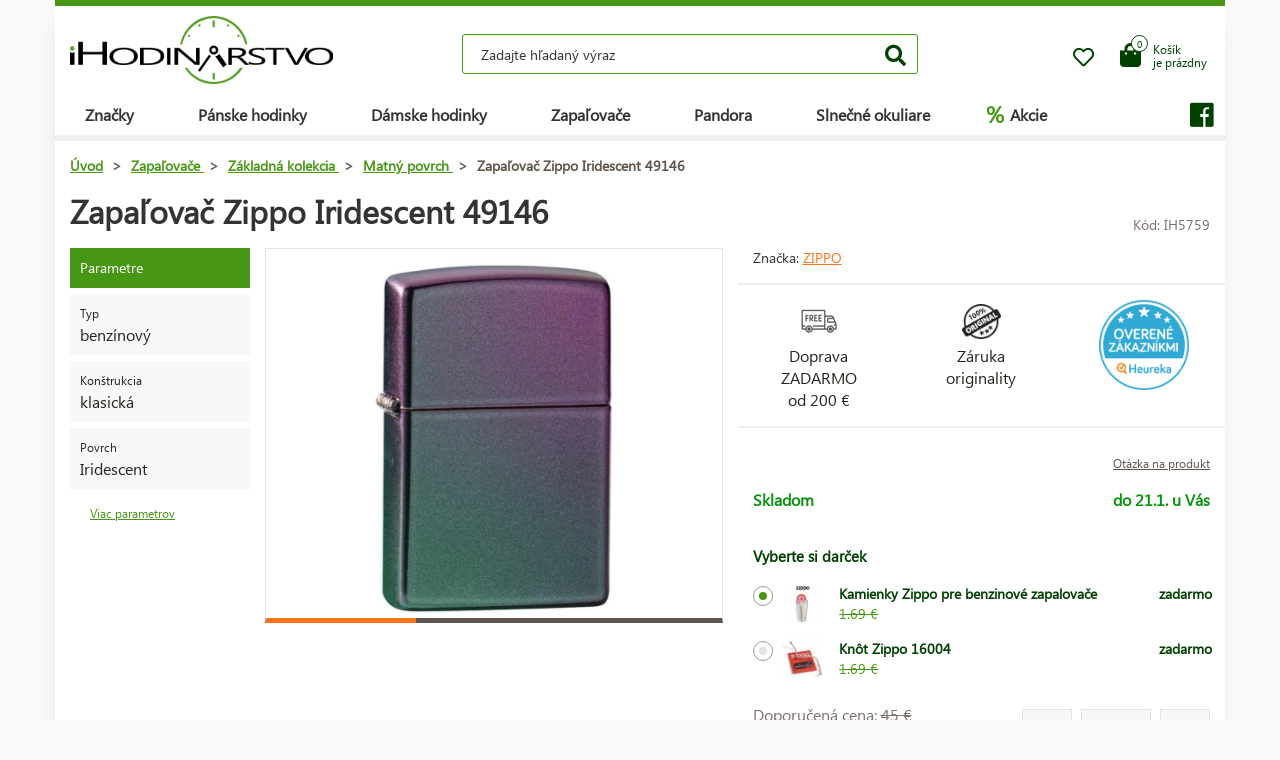

--- FILE ---
content_type: text/html; charset=UTF-8
request_url: https://www.ihodinarstvo.sk/zapalovace/zakladna-kolekcia/matny-povrch/zapalovac-zippo-iridescent-49146/
body_size: 11450
content:
<!DOCTYPE HTML>
<html lang="sk">
    <head> 
        <base href="https://www.ihodinarstvo.sk/">
        <meta content="text/html; charset=utf-8" http-equiv="Content-Type"> 
        <meta content="created by Dominik Douděra" name="author">  
        <meta content="index, follow" name="robots"> 
        <meta name="description" content="Hodinky Citizen Breitling - Chronograph - iHodinárstvo.sk e-shop">
		<meta name="viewport" content="width=device-width, height=device-height, initial-scale=1.0, maximum-scale=1.0, user-scalable=0">
        <link href="https://use.fontawesome.com/releases/v5.7.2/css/all.css" rel="stylesheet" type="text/css">
        <link href="/tools/bootstrap/css/bootstrap.min.css?up=1660628843" rel="stylesheet" type="text/css">
        <link href="/template/default/css/styles.css?up=1748948649" rel="stylesheet" type="text/css">
        <link href="/modules/SLIDERcarousel/css/slider.min.css?up=1660628843" rel="stylesheet" type="text/css">
        <script  src="/domdou/plugins/jQuery/jQuery-2.1.4.min.js?up=1660628842" type="text/javascript"></script>
        <script  src="/tools/bootstrap/js/bootstrap.min.js?up=1660628843" type="text/javascript"></script>
        <link href="/modules/lightbox/css/lightbox.min.css?up=1660628843" rel="stylesheet" type="text/css">
        <link href="/modules/Cart/css/product-detail.min.css?up=1660628842" rel="stylesheet" type="text/css">
        <script  src="https://www.google.com/recaptcha/api.js" type="text/javascript"></script>
        <link href="/modules/swiperSlider/css/swiper.min.css?up=1660628843" rel="stylesheet" type="text/css">
        <link href="/modules/Cart/css/cart-small.css?up=1660628842" rel="stylesheet" type="text/css">
        <script  type="text/plain" cookie-consent="tracking">(function(i,s,o,g,r,a,m){i['GoogleAnalyticsObject']=r;i[r]=i[r]||function(){
                    (i[r].q=i[r].q||[]).push(arguments)},i[r].l=1*new Date();a=s.createElement(o),
                    m=s.getElementsByTagName(o)[0];a.async=1;a.src=g;m.parentNode.insertBefore(a,m)
                    })(window,document,'script','//www.google-analytics.com/analytics.js','ga');

                    ga('create', 'UA-91199338-2', 'auto');
                    ga('send', 'pageview');</script>	<script type="text/javascript">
		
			(function(w,d,s,l,i){w[l]=w[l]||[];w[l].push({'gtm.start':
			new Date().getTime(),event:'gtm.js'});var f=d.getElementsByTagName(s)[0],
			j=d.createElement(s),dl=l!='dataLayer'?'&l='+l:'';j.async=true;j.src=
			'https://www.googletagmanager.com/gtm.js?id='+i+dl;f.parentNode.insertBefore(j,f);
		
			})(window,document,'script','dataLayer','AW-1062122664');
	</script>
	
		<script async src="https://www.googletagmanager.com/gtag/js?id=AW-1062122664"></script>
		<script>
		  window.dataLayer = window.dataLayer || [];
		  function gtag(){dataLayer.push(arguments);}
		  gtag('js', new Date());

		  gtag('config', 'AW-1062122664');
		</script>
	
	<script>
		gtag('event', 'page_view', {
		  'send_to': 'AW-1062122664',
							'ecomm_pagetype':'product',
							'ecomm_prodid':'IH5759',
								});
	</script>

        <meta property="og:title" content="Zapaľovač Zippo Iridescent 49146  | iHodinárstvo.sk">
        <meta property="og:description" content="Hodinky Citizen Breitling - Chronograph - iHodinárstvo.sk e-shop">
        <meta property="og:site_name" content="Zapaľovač Zippo Iridescent 49146  | iHodinárstvo.sk">
        <meta property="og:url" content="https://www.ihodinarstvo.sk/zapalovace/zakladna-kolekcia/matny-povrch/zapalovac-zippo-iridescent-49146/">
        <meta property="og:image" content="https://www.ihodinarstvo.skcore/templates/default/images/logo.png">
        <meta property="og:type" content="website">
        <meta name="twitter:card" content="summary">
        <meta name="twitter:site" content="https://www.ihodinarstvo.sk/zapalovace/zakladna-kolekcia/matny-povrch/zapalovac-zippo-iridescent-49146/">
        <meta name="twitter:title" content="Zapaľovač Zippo Iridescent 49146  | iHodinárstvo.sk">
        <meta name="twitter:description" content="Hodinky Citizen Breitling - Chronograph - iHodinárstvo.sk e-shop">
        <link rel="publisher" href="https://plus.google.com/example">
		<link rel="alternate" hreflang="cs" href="https://www.ihodinarstvo.sk/">
		<link rel="canonical" href="https://www.ihodinarstvo.sk/zapalovace/zakladna-kolekcia/matny-povrch/zapalovac-zippo-iridescent-49146/">
		<link href="/favicon.ico" rel="icon" type="image/jpeg">
		<meta http-equiv="X-UA-Compatible" content="IE=9" />
        <title>Zapaľovač Zippo Iridescent 49146  | iHodinárstvo.sk</title>
				
	</head>
    <body class="siteLang-SK">
		        <div id="page">
            <div class="content">
    
    <div class="container">
        <div class="header">
            <div class="top-wrap row">
                <div class="logo col-md-3 col-sm-4 col-xs-4">
                    <a href="/"><img src="/template/default/images/logo-ihodinarstvo.png" alt="logo" title="logo"></a>
                </div>
                <div class="search col-md-6 hidden-mobile">
                    <div class="wrap">
                        <form action="/fulltext/" method="GET">
                            <input type="text" name="string" class="form-control"
                                   placeholder="Zadajte hľadaný výraz" value="">
                            <button type="submit" class="btn btn-default"><i class="fa fa-search"></i></button>
                            <div class="fast-results-fulltext hidden">
                                <div class="empty">Najprv zadajte hľadaný výraz</div>
                            </div>
                        </form>
                    </div>
                </div>
                <div class="col-md-3 col-sm-8 col-xs-8 mobile-right cart-and-wishlist">
                                        <a href="/wish-list/">
                        <div class="wish-list">
                            <i class="far fa-heart"></i>
                            <div class="count">0</div>
                        </div>
                    </a>
                    <div class="reload-small-cart">
                        <div class="cart">
	<a href="/kosik/">
		<div class="small-cart ">
			<div class="row">
				<div class="icon col-md-3 col-xs-4">
					<i class="fas fa-shopping-bag"></i>
				</div>
				<div class="text col-md-9 col-xs-8 hidden-sm hidden-xs">
											<div>Košík</div>
						<div>je prázdny </div>
									</div>
			</div>
			<div class="count">
				<span>0</span>
			</div>
		</div>
		<div class="clearfix"></div>
	</a>
	<div class="white-space"></div>
	</div>

                    </div>
                    <div class="mobile-search">
                        <button type="button" class="btn closing"><i class="fa fa-times"></i></button>
                        <button type="button" class="btn open"><i class="fas fa-search"></i></button>
                    </div>
                    <div class="mobile-menu">
                        <div class="desc">menu</div>
                        <div class="burger">
                            <i class="fa fa-bars"></i>
                        </div>
                        <div class="closing">
                            <i class="fas fa-times"></i>
                        </div>
                    </div>
                </div>
            </div>
            <div class="row">
                <div class="menu-strip hidden-mobile">
                    <div class="menu">
                                                <ul class="items">
                            <li>
                                <a href="/produkty/">Značky</a>
                                <div class="megamenu imageMenu">
                                    <div class="row">
                                        <div class="col-md-12 not_desktop">
                                            <ul>
                                                <li class="all-products"><a
                                                            href="/produkty/">Všetky značky</a>
                                                </li>
                                            </ul>
                                        </div>
                                        <div class="col-md-12">
                                            <div class="row">
                                                <div class="col-md-12 without-headline">
                                                    <ul>
                                                                                                                    <li>
                                                                <a href="/hodinky/calvin-klein/">
                                                                                                                                        Calvin Klein
                                                                </a>
                                                            </li>
                                                                                                                    <li>
                                                                <a href="/hodinky/casio/">
                                                                                                                                        Casio
                                                                </a>
                                                            </li>
                                                                                                                    <li>
                                                                <a href="/hodinky/citizen/">
                                                                                                                                        Citizen
                                                                </a>
                                                            </li>
                                                                                                                    <li>
                                                                <a href="/hodinky/guess/">
                                                                                                                                        Guess
                                                                </a>
                                                            </li>
                                                                                                                    <li>
                                                                <a href="/hodinky/hamilton/">
                                                                                                                                        Hamilton
                                                                </a>
                                                            </li>
                                                                                                                    <li>
                                                                <a href="/hodinky/nixon/">
                                                                                                                                        Nixon
                                                                </a>
                                                            </li>
                                                                                                                    <li>
                                                                <a href="/hodinky/omega/">
                                                                                                                                        Omega
                                                                </a>
                                                            </li>
                                                                                                                    <li>
                                                                <a href="/hodinky/orient/">
                                                                                                                                        Orient
                                                                </a>
                                                            </li>
                                                                                                                    <li>
                                                                <a href="/hodinky/seiko/">
                                                                                                                                        Seiko
                                                                </a>
                                                            </li>
                                                                                                                    <li>
                                                                <a href="/hodinky/tissot/">
                                                                                                                                        Tissot
                                                                </a>
                                                            </li>
                                                                                                                    <li>
                                                                <a href="/hodinky/victorinox/">
                                                                                                                                        Victorinox
                                                                </a>
                                                            </li>
                                                                                                                    <li>
                                                                <a href="/hodinky/breitling/">
                                                                                                                                        Breitling
                                                                </a>
                                                            </li>
                                                                                                                    <li>
                                                                <a href="/hodinky/marcecko/">
                                                                                                                                        Marc Ecko
                                                                </a>
                                                            </li>
                                                                                                                    <li>
                                                                <a href="/hodinky/tagheuer/">
                                                                                                                                        TAG Heuer
                                                                </a>
                                                            </li>
                                                                                                                    <li>
                                                                <a href="/hodinky/emporioarmani/">
                                                                                                                                        Emporio Armani
                                                                </a>
                                                            </li>
                                                                                                                    <li>
                                                                <a href="/hodinky/lacoste/">
                                                                                                                                        Lacoste
                                                                </a>
                                                            </li>
                                                                                                                    <li>
                                                                <a href="/zapalovace/">
                                                                                                                                        Zippo
                                                                </a>
                                                            </li>
                                                                                                                    <li>
                                                                <a href="/hodinky/suunto/">
                                                                                                                                        SUUNTO
                                                                </a>
                                                            </li>
                                                                                                                    <li>
                                                                <a href="/hodinky/glycine/">
                                                                                                                                        Glycine
                                                                </a>
                                                            </li>
                                                                                                                    <li>
                                                                <a href="/hodinky/nautica/">
                                                                                                                                        Nautica
                                                                </a>
                                                            </li>
                                                                                                                    <li>
                                                                <a href="/hodinky/michaelkors/">
                                                                                                                                        Michael Kors 
                                                                </a>
                                                            </li>
                                                                                                                    <li>
                                                                <a href="/hodinky/traser/">
                                                                                                                                        Traser
                                                                </a>
                                                            </li>
                                                                                                                    <li>
                                                                <a href="/hodinky/pandora/">
                                                                                                                                        Pandora
                                                                </a>
                                                            </li>
                                                                                                                    <li>
                                                                <a href="/hodinky/tom-ford2/">
                                                                                                                                        Tom Ford
                                                                </a>
                                                            </li>
                                                                                                                    <li>
                                                                <a href="/hodinky/ray-ban2/">
                                                                                                                                        Ray Ban
                                                                </a>
                                                            </li>
                                                                                                                    <li>
                                                                <a href="/hodinky/festina/">
                                                                                                                                        Festina
                                                                </a>
                                                            </li>
                                                                                                                    <li>
                                                                <a href="/hodinky/tudor/">
                                                                                                                                        Tudor
                                                                </a>
                                                            </li>
                                                                                                                    <li>
                                                                <a href="/hodinky/zenith/">
                                                                                                                                        Zenith
                                                                </a>
                                                            </li>
                                                                                                                    <li>
                                                                <a href="/hodinky/longines/">
                                                                                                                                        Longines
                                                                </a>
                                                            </li>
                                                                                                                    <li>
                                                                <a href="/hodinky/bulova/">
                                                                                                                                        Bulova
                                                                </a>
                                                            </li>
                                                                                                                    <li>
                                                                <a href="/hodinky/mido/">
                                                                                                                                        Mido
                                                                </a>
                                                            </li>
                                                                                                                    <li>
                                                                <a href="/hodinky/rado/">
                                                                                                                                        Rado
                                                                </a>
                                                            </li>
                                                                                                            </ul>
                                                </div>
                                            </div>
                                        </div>
                                    </div>
                                </div>
                            </li>
                            <li>
                                <a href="/hodinky/panske/">Pánske hodinky</a>
                                <div class="megamenu mens">
                                    <div class="row">
                                        <div class="col-md-12 not_desktop">
                                            <ul>
                                                <li class="all-products"><a
                                                            href="/hodinky/panske/">Všechny pánské hodinky</a>
                                                </li>
                                            </ul>
                                        </div>
                                                                                    <div class="col-md-5">
                                                <div class="row">
                                                                                                            <div class="col-md-6 ">
                                                            <h2
                                                                class="hidden-mobile">Pánske hodinky</h2>                                                            <ul>
                                                                                                                                    <li>
                                                                        <a href="/hodinky/panske/vojenske/">
                                                                                                                                                        Vojenské
                                                                        </a>
                                                                    </li>
                                                                                                                                    <li>
                                                                        <a href="/hodinky/panske/pilotne/">
                                                                                                                                                        Pilotné
                                                                        </a>
                                                                    </li>
                                                                                                                                    <li>
                                                                        <a href="/hodinky/panske/potapacske/">
                                                                                                                                                        Potápačské
                                                                        </a>
                                                                    </li>
                                                                                                                                    <li>
                                                                        <a href="/hodinky/panske/modne/">
                                                                                                                                                        Módne
                                                                        </a>
                                                                    </li>
                                                                                                                                    <li>
                                                                        <a href="/hodinky/panske/elegantne/">
                                                                                                                                                        Elegantné
                                                                        </a>
                                                                    </li>
                                                                                                                            </ul>
                                                        </div>
                                                                                                            <div class="col-md-6 without-headline">
                                                                                                                        <ul>
                                                                                                                                    <li>
                                                                        <a href="/hodinky/panske/outdoorove/">
                                                                                                                                                        Outdoorové
                                                                        </a>
                                                                    </li>
                                                                                                                                    <li>
                                                                        <a href="/hodinky/panske/multifunkcne/">
                                                                                                                                                        Multifunkčné
                                                                        </a>
                                                                    </li>
                                                                                                                                    <li>
                                                                        <a href="/hodinky/panske/specialne-a-limitovanej-edicie/">
                                                                                                                                                        Špeciálne a limitovanej edície
                                                                        </a>
                                                                    </li>
                                                                                                                            </ul>
                                                        </div>
                                                                                                    </div>
                                            </div>
                                                                                    <div class="col-md-5">
                                                <div class="row">
                                                                                                            <div class="col-md-6 ">
                                                            <h2
                                                                >Krajina pôvodu</h2>                                                            <ul>
                                                                                                                                    <li>
                                                                        <a href="/hodinky/panske/svycarsko/">
                                                                            <img
                                                                                src="/template/default/images/menu-swiss.png"
                                                                                alt="švajčiarske hodinky"
                                                                                title="švajčiarske hodinky">                                                                            švajčiarske hodinky
                                                                        </a>
                                                                    </li>
                                                                                                                                    <li>
                                                                        <a href="/hodinky/panske/japonsko/">
                                                                            <img
                                                                                src="/template/default/images/menu-japan.png"
                                                                                alt="japonské hodinky"
                                                                                title="japonské hodinky">                                                                            japonské hodinky
                                                                        </a>
                                                                    </li>
                                                                                                                                    <li>
                                                                        <a href="/hodinky/panske/finsko/">
                                                                            <img
                                                                                src="/template/default/images/menu-finland.png"
                                                                                alt="fínske hodinky"
                                                                                title="fínske hodinky">                                                                            fínske hodinky
                                                                        </a>
                                                                    </li>
                                                                                                                                    <li>
                                                                        <a href="/hodinky/panske/usa/">
                                                                            <img
                                                                                src="/template/default/images/menu-usa.png"
                                                                                alt="americké hodinky"
                                                                                title="americké hodinky">                                                                            americké hodinky
                                                                        </a>
                                                                    </li>
                                                                                                                            </ul>
                                                        </div>
                                                                                                            <div class="col-md-6 ">
                                                            <h2
                                                                >Funkcie</h2>                                                            <ul>
                                                                                                                                    <li>
                                                                        <a href="/hodinky/panske/radiovo-riadene-europa/">
                                                                                                                                                        Rádiovo riadené
                                                                        </a>
                                                                    </li>
                                                                                                                                    <li>
                                                                        <a href="/hodinky/panske/chronograf/">
                                                                                                                                                        Stopky
                                                                        </a>
                                                                    </li>
                                                                                                                                    <li>
                                                                        <a href="/hodinky/panske/vecny-kalendar/">
                                                                                                                                                        Večný kalendár
                                                                        </a>
                                                                    </li>
                                                                                                                                    <li>
                                                                        <a href="/hodinky/panske/budik/">
                                                                                                                                                        Budík
                                                                        </a>
                                                                    </li>
                                                                                                                                    <li>
                                                                        <a href="/hodinky/panske/vyskomer/">
                                                                                                                                                        Výškomer
                                                                        </a>
                                                                    </li>
                                                                                                                            </ul>
                                                        </div>
                                                                                                    </div>
                                            </div>
                                                                            </div>
                                </div>
                            </li>
                            <li>
                                <a href="/hodinky/damske/">Dámske hodinky</a>
                                <div class="megamenu womens">
                                    <div class="row">
                                        <div class="col-md-12 not_desktop">
                                            <ul>
                                                <li class="all-products"><a
                                                            href="/hodinky/damske/">Všechny dámské hodinky</a>
                                                </li>
                                            </ul>
                                        </div>
                                                                                    <div class="col-md-5">
                                                <div class="row">
                                                                                                            <div class="col-md-6 ">
                                                            <h2
                                                                class="hidden-mobile">Dámske hodinky</h2>                                                            <ul>
                                                                                                                                    <li>
                                                                        <a href="/hodinky/damske/vojenske/">
                                                                                                                                                        Vojenské
                                                                        </a>
                                                                    </li>
                                                                                                                                    <li>
                                                                        <a href="/hodinky/damske/pilotne	/">
                                                                                                                                                        Pilotné
                                                                        </a>
                                                                    </li>
                                                                                                                                    <li>
                                                                        <a href="/hodinky/damske/potapacske/">
                                                                                                                                                        Potápačské
                                                                        </a>
                                                                    </li>
                                                                                                                                    <li>
                                                                        <a href="/hodinky/damske/modne/">
                                                                                                                                                        Módne
                                                                        </a>
                                                                    </li>
                                                                                                                                    <li>
                                                                        <a href="/hodinky/damske/elegantne/">
                                                                                                                                                        Elegantné
                                                                        </a>
                                                                    </li>
                                                                                                                            </ul>
                                                        </div>
                                                                                                            <div class="col-md-6 without-headline">
                                                                                                                        <ul>
                                                                                                                                    <li>
                                                                        <a href="/hodinky/damske/outdoorove/">
                                                                                                                                                        Outdoorové
                                                                        </a>
                                                                    </li>
                                                                                                                                    <li>
                                                                        <a href="/hodinky/damske/multifunkcne/">
                                                                                                                                                        Multifunkčné
                                                                        </a>
                                                                    </li>
                                                                                                                                    <li>
                                                                        <a href="/hodinky/damske/specialne-a-limitovanej-edicie/">
                                                                                                                                                        Špeciálne a limitovanej edície
                                                                        </a>
                                                                    </li>
                                                                                                                            </ul>
                                                        </div>
                                                                                                    </div>
                                            </div>
                                                                                    <div class="col-md-5">
                                                <div class="row">
                                                                                                            <div class="col-md-6 ">
                                                            <h2
                                                                >Krajina pôvodu</h2>                                                            <ul>
                                                                                                                                    <li>
                                                                        <a href="/hodinky/damske/svycarsko/">
                                                                            <img
                                                                                src="/template/default/images/menu-swiss.png"
                                                                                alt="švajčiarske hodinky"
                                                                                title="švajčiarske hodinky">                                                                            švajčiarske hodinky
                                                                        </a>
                                                                    </li>
                                                                                                                                    <li>
                                                                        <a href="/hodinky/damske/japonsko/">
                                                                            <img
                                                                                src="/template/default/images/menu-japan.png"
                                                                                alt="japonské hodinky"
                                                                                title="japonské hodinky">                                                                            japonské hodinky
                                                                        </a>
                                                                    </li>
                                                                                                                                    <li>
                                                                        <a href="/hodinky/damske/usa/">
                                                                            <img
                                                                                src="/template/default/images/menu-usa.png"
                                                                                alt="americké hodinky"
                                                                                title="americké hodinky">                                                                            americké hodinky
                                                                        </a>
                                                                    </li>
                                                                                                                            </ul>
                                                        </div>
                                                                                                            <div class="col-md-6 ">
                                                            <h2
                                                                >Funkcie</h2>                                                            <ul>
                                                                                                                                    <li>
                                                                        <a href="/hodinky/damske/chronograf/">
                                                                                                                                                        Chronograf 
                                                                        </a>
                                                                    </li>
                                                                                                                                    <li>
                                                                        <a href="/hodinky/damske/datum/">
                                                                                                                                                        Dátum
                                                                        </a>
                                                                    </li>
                                                                                                                                    <li>
                                                                        <a href="/hodinky/damske/mesacna-faza/">
                                                                                                                                                        Mesačná fáza
                                                                        </a>
                                                                    </li>
                                                                                                                                    <li>
                                                                        <a href="/hodinky/damske/tachymeter-2/">
                                                                                                                                                        Tachymeter
                                                                        </a>
                                                                    </li>
                                                                                                                                    <li>
                                                                        <a href="/hodinky/damske/24h-cyklu/">
                                                                                                                                                        24h cyklu
                                                                        </a>
                                                                    </li>
                                                                                                                                    <li>
                                                                        <a href="/hodinky/damske/den-v-tyzdni/">
                                                                                                                                                        Deň v týždni
                                                                        </a>
                                                                    </li>
                                                                                                                            </ul>
                                                        </div>
                                                                                                    </div>
                                            </div>
                                                                            </div>
                                </div>
                            </li>
                            <li>
                                <a href="/zapalovace/">Zapaľovače</a>
                            </li>
                            <li>
                                <a href="/pandora/">Pandora</a>
                                <div class="megamenu womens">
                                    <div class="row">
                                        <div class="col-md-12 not_desktop">
                                            <ul>
                                                <li class="all-products"><a
                                                            href="/pandora/">Všechny šperky Pandora</a>
                                                </li>
                                            </ul>
                                        </div>
                                                                                    <div class="col-md-5">
                                                <div class="row">
                                                                                                            <div class="col-md-6 ">
                                                            <h2
                                                                class="hidden-mobile">Šperky Pandora</h2>                                                            <ul>
                                                                                                                                    <li>
                                                                        <a href="/pandora/naramok/">
                                                                                                                                                        Náramok
                                                                        </a>
                                                                    </li>
                                                                                                                                    <li>
                                                                        <a href="/pandora/bezpecnostna-retiazka/">
                                                                                                                                                        Bezpečnostná retiazka
                                                                        </a>
                                                                    </li>
                                                                                                                                    <li>
                                                                        <a href="/pandora/privesok/">
                                                                                                                                                        Prívesok
                                                                        </a>
                                                                    </li>
                                                                                                                                    <li>
                                                                        <a href="/pandora/koralik/">
                                                                                                                                                        Korálek
                                                                        </a>
                                                                    </li>
                                                                                                                            </ul>
                                                        </div>
                                                                                                    </div>
                                            </div>
                                                                            </div>
                                </div>
                            </li>
                            <li>
                                <a href="/slnecne-okuliare/">Slnečné okuliare</a>
                            </li>
                            <li class="with-icon">
                                <a href="/akcie/"><span class="icon">%</span> Akcie</a>
                            </li>
                                                    </ul>
                        <ul class="items right">
                            
                                                            <li class="social">
                                    <a href=""><i class="fab fa-facebook"></i></a>
                                </li>
                                                    </ul>
                    </div>
                </div>
            </div>
        </div>
        <div class="pagebody">    <div class="row">
        <div class="col-md-12 pagebody detail">
            <div class="row">
                <div class="col-md-12">
                    <div class="breadcrumb">
                        <ul itemscope itemtype="https://schema.org/BreadcrumbList">
                            <li itemprop="itemListElement" itemscope itemtype="https://schema.org/ListItem">
                                <a href="/" itemprop="item"><span itemprop="name">Úvod</span></a> >                                <meta itemprop="position" content="1">
                            </li>
                                                                                        <li itemprop="itemListElement" itemscope itemtype="https://schema.org/ListItem">
                                    <a href="/zapalovace/" itemprop="item">
                                        <span itemprop="name">Zapaľovače</span>
                                    </a> >
                                    <meta itemprop="position" content="2">
                                </li>
                                                                                            <li itemprop="itemListElement" itemscope itemtype="https://schema.org/ListItem">
                                    <a href="/zapalovace/zakladna-kolekcia/" itemprop="item">
                                        <span itemprop="name">Základná kolekcia</span>
                                    </a> >
                                    <meta itemprop="position" content="3">
                                </li>
                                                                                            <li itemprop="itemListElement" itemscope itemtype="https://schema.org/ListItem">
                                    <a href="/zapalovace/zakladna-kolekcia/matny-povrch/" itemprop="item">
                                        <span itemprop="name">Matný povrch</span>
                                    </a> >
                                    <meta itemprop="position" content="4">
                                </li>
                                                                                        <li itemprop="itemListElement" itemscope itemtype="https://schema.org/ListItem">
                                <span itemprop="name">Zapaľovač Zippo Iridescent 49146</span>
                                <meta itemprop="position" content="5">
                            </li>
                        </ul>
                    </div>
                </div>
            </div>
            
            
            <h1>Zapaľovač Zippo Iridescent 49146</h1>
            <div class="productCode">
                <div class="item">
                    Kód: IH5759
                </div>
            </div>
            <div class="clearfix"></div>
            <div class="row">
                                    <div class="col-md-2 tags-wrap">
                        <div class="tags">
                                                                                                                                                                                                <div>
                                        <div class="tag params">Parametre</div>
                                    </div>
                                    <div>
                                                                                    <div class="tag parameter">
                                                <div class="row">
                                                                                                        <div class="col-md-12 withoutImage desc">
                                                        <div class="name">
                                                                                                                            Typ
                                                                                                                    </div>
                                                        <div class="value">
                                                                                                                            benzínový
                                                                                                                    </div>
                                                    </div>
                                                </div>
                                            </div>
                                                                                    <div class="tag parameter">
                                                <div class="row">
                                                                                                        <div class="col-md-12 withoutImage desc">
                                                        <div class="name">
                                                                                                                            Konštrukcia
                                                                                                                    </div>
                                                        <div class="value">
                                                                                                                            klasická
                                                                                                                    </div>
                                                    </div>
                                                </div>
                                            </div>
                                                                                    <div class="tag parameter">
                                                <div class="row">
                                                                                                        <div class="col-md-12 withoutImage desc">
                                                        <div class="name">
                                                                                                                            Povrch
                                                                                                                    </div>
                                                        <div class="value">
                                                                                                                            Iridescent
                                                                                                                    </div>
                                                    </div>
                                                </div>
                                            </div>
                                                                            </div>
                                    <a href="" class="goToAndOpen moreParams" data-element="#params" data-element-to-open="#params">Viac parametrov</a>
                                                            </div>
                        </div>
                                        <div class="
                                                      col-md-5
                         ">
                        <div class="product-image">
                            <div class="image">
                                <a href="/soubory/d8ca98827dee90a1193488d6944ca9a42b4c7186.jpg" data-lightbox="image-5759">
                                    <div class="wrap" data-zoom="/soubory/d8ca98827dee90a1193488d6944ca9a42b4c7186.jpg">
                                        <img src="/soubory/550x350/bywidth/d8ca98827dee90a1193488d6944ca9a42b4c7186.jpg" alt="Zapaľovač Zippo Iridescent 49146" title="Zapaľovač Zippo Iridescent 49146">
                                    </div>
                                </a>
                                <div class="border"></div>
                            </div>
                            <div class="gallery">
                                <div class="swiper-container productDetailGallery">
    <div class="swiper-wrapper">
		    </div>
	<div class="swiper-pagination"></div>
	<span class="sliderArrow left small">
		<span class="slider_left"></span>
	</span>
	<span class="sliderArrow right small">
		<span class="slider_right"></span>
	</span>
</div>
                            </div>
                        </div>
                    </div>
                    <div class="col-md-5 product-info without-gallery">
                                                                            <div class="row brand-and-series">
                                <div class="col-xs-12 col-sm-6 col-md-8 brand">
                                    <div class="name">
                                        Značka: <a href="/zapalovace/">Zippo</a>
                                    </div>
                                </div>
                                                            </div>
                                                <div class="row motivation-banners">
                                                            <div class="col-xs-4 col-md-4 item">
                                    <div class="image">
                                        <img src="/modules/Cart/images/doprava-zdarma.png" alt="Doprava ZADARMO" title="Doprava ZADARMO">
                                    </div>
                                    <div class="name">Doprava ZADARMO<br> od 200 € </div>
                                </div>
                                <div class="col-xs-4 col-md-4 item">
                                    <div class="image">
                                        <img src="/modules/Cart/images/vraceni.png" alt="Záruka originality" title="Záruka originality">
                                    </div>
                                    <div class="name">Záruka<br> originality</div>
                                </div>
                                <div class="col-xs-4 col-md-4 item">
                                                                            <div class="heureka-badge">
                                            <a href="https://obchody.heureka.sk/ihodinarstvo-sk/recenze/" target="_blank"><img src="/template/default/images/heureka-product-detail-sk.png" title="Heureka" alt="Heureka">
                                                </div>
                                                                                </div>
                                                            </div>
                            <div class="row additional-links">
                                <div class="col-md-12">
                                                                        <a href="" data-toggle="modal" data-target="#product-question">Otázka na produkt</a>
                                </div>
                            </div>
                            <div class="row additional-informations">
                                                                                                            <div class="col-xs-6 col-md-6 item">
                                            
                                            <span class="green">Skladom</span>
                                            
                                        </div>
                                        <div class="col-xs-6 col-md-6 item right">
                                            <span class="green">
                                                                                                    do 21.1. u Vás
                                                                                            </span>
                                        </div>
                                                                                                </div>
                            
                            <form action="" method="POST" class="price-cart">
                                                                    <div class="row gifts">
                                        <div class="col-md-12">
                                            <h3>Vyberte si darček</h3>
                                                                                            <label class="control control-radio">
                                                    <input type="radio" name="giftID"  checked="checked" class="giftID" value="543">
                                                    <span class="control_span">
                                                        <div class="image"><img src="/soubory/50x40/bywidth/7ccf4e7ba0e5fa788f542fb0dcfc1adae36d6b29.jpg" alt="Kamienky Zippo pre benzinové zapalovače" title="Kamienky Zippo pre benzinové zapalovače"></div>
                                                        <div class="name">
                                                            Kamienky Zippo pre benzinové zapalovače
                                                            <div class="anotation">
                                                                <div class="before">1.69 €</div>
                                                            </div>
                                                        </div>
                                                        <div class="price">
                                                            zadarmo
                                                        </div>
                                                    </span>
                                                    <div class="control_indicator"></div>
                                                </label>
                                                                                            <label class="control control-radio">
                                                    <input type="radio" name="giftID"  class="giftID" value="542">
                                                    <span class="control_span">
                                                        <div class="image"><img src="/soubory/50x40/bywidth/913a1a1916bfa48a580c84171b7ca3a36d9fcc4f.jpg" alt="Knôt Zippo 16004" title="Knôt Zippo 16004"></div>
                                                        <div class="name">
                                                            Knôt Zippo 16004
                                                            <div class="anotation">
                                                                <div class="before">1.69 €</div>
                                                            </div>
                                                        </div>
                                                        <div class="price">
                                                            zadarmo
                                                        </div>
                                                    </span>
                                                    <div class="control_indicator"></div>
                                                </label>
                                                                                    </div>
                                    </div>
                                                                <div class="row">
                                    <div class="col-xs-6 col-md-6 col-xs-12 prices">
                                                                                    <div class="price-before">
                                                Doporučená cena:
                                                <span class="price-style">45 €</span>
                                            </div>
                                                                                <div class="price">37 €</div>
                                    </div>
                                    <div class="col-xs-6 col-md-6 col-xs-12 quantity-wrap">
                                                                                    <div class="quantity">
                                                <div class="minus"></div>
                                                <div class="totalinput">
                                                    <input type="text" name="quantity" value="1" class="productQuantity">
                                                    <div class="unit">Ks</div>
                                                </div>
                                                <div class="plus"></div>
                                            </div>
                                                                            </div>
                                </div>
                                <div class="row buttons">
                                    <div class="col-xs-8 col-md-10">
                                                                                                                                    <div class="button">
                                                    <input type="hidden" name="productID" value="5759" class="productID">
                                                    <button type="button" class="btn btn-global addToCart">Vložiť do košíka</button>
                                                </div>
                                                                                                                        </div>
                                    <div class="col-xs-4 col-md-2 wish-list-wrap">
                                        <div class="wish-list wislistAddButoon" data-product-id="5759">
                                            <i class="far fa-heart"></i>
                                        </div>
                                    </div>
                                </div>
                            </form>
                        </div>
                        <div class="col-md-12 bottom">
                            <div class="tabs">
                                <ul class="nav nav-tabs">
                                                                        <li class="active"><a data-toggle="tab" href="#params">Parametre</a></li>
                                                                                <li><a data-toggle="tab" href="#package">Balenie</a></li>
                                                                                                                </ul>
                                <div class="tab-content">
                                                                        <div id="params" class="tab-pane fade  in active">
                                        <h2 id="parameters">Parametre produktu:</h2>
                                        <div class="row">
                                                                                                                                                                                                                                        <div class="col-xs-12 col-md-6">
                                                                                                        <div class="parameters">
                                                        <h2>Obecné</h2>
                                                                                                                                                                                    <div class="parameter">
                                                                    <div class="row">
                                                                                                                                                                                                                                                                                                                        <div class="col-xs-7 col-md-7 name">Krajina pôvodu:</div>
                                                                                    <div class="col-xs-5 col-md-5 val">
                                                                                        USA
                                                                                    </div>
                                                                                                                                                                                                                                                                                                        </div>
                                                                </div>
                                                                                                                                                                                                                                                <div class="parameter">
                                                                    <div class="row">
                                                                                                                                                                                                                                                                                                                        <div class="col-xs-7 col-md-7 name">Značka:</div>
                                                                                    <div class="col-xs-5 col-md-5 val">
                                                                                        Zippo
                                                                                    </div>
                                                                                                                                                                                                                                                                                                        </div>
                                                                </div>
                                                                                                                                                                                                                                                <div class="parameter">
                                                                    <div class="row">
                                                                                                                                                                                                                                                                                                                        <div class="col-xs-7 col-md-7 name">Záruka:</div>
                                                                                    <div class="col-xs-5 col-md-5 val">
                                                                                        Doživotná záruka
                                                                                    </div>
                                                                                                                                                                                                                                                                                                        </div>
                                                                </div>
                                                                                                                                                                        </div>
                                                                                                                                                                                                                                                            <div class="parameters">
                                                        <h2>Vlastnosti</h2>
                                                                                                                                                                                    <div class="parameter">
                                                                    <div class="row">
                                                                                                                                                                                                                                                                                                                        <div class="col-xs-7 col-md-7 name">Značka:</div>
                                                                                    <div class="col-xs-5 col-md-5 val">
                                                                                        Zippo
                                                                                    </div>
                                                                                                                                                                                                                                                                                                        </div>
                                                                </div>
                                                                                                                                                                                                                                                <div class="parameter">
                                                                    <div class="row">
                                                                                                                                                    <div class="col-xs-7 col-md-7 name">Kód:</div>
                                                                            <div class="col-xs-5 col-md-5 val">49146 </div>
                                                                                                                                            </div>
                                                                </div>
                                                                                                                                                                                                                                                <div class="parameter">
                                                                    <div class="row">
                                                                                                                                                                                                                                                                                                                        <div class="col-xs-7 col-md-7 name">Typ:</div>
                                                                                    <div class="col-xs-5 col-md-5 val">
                                                                                        benzínový
                                                                                    </div>
                                                                                                                                                                                                                                                                                                        </div>
                                                                </div>
                                                                                                                                                                                                                                                <div class="parameter">
                                                                    <div class="row">
                                                                                                                                                                                                                                                                                                                        <div class="col-xs-7 col-md-7 name">Konštrukcia:</div>
                                                                                    <div class="col-xs-5 col-md-5 val">
                                                                                        klasická
                                                                                    </div>
                                                                                                                                                                                                                                                                                                        </div>
                                                                </div>
                                                                                                                                                                                                                                                <div class="parameter">
                                                                    <div class="row">
                                                                                                                                                                                                                                                                                                                        <div class="col-xs-7 col-md-7 name">Povrch:</div>
                                                                                    <div class="col-xs-5 col-md-5 val">
                                                                                        Iridescent
                                                                                    </div>
                                                                                                                                                                                                                                                                                                        </div>
                                                                </div>
                                                                                                                                                                        </div>
                                                                                                        </div>
                                                    <div class="col-xs-12 col-md-6">
                                                                                                                                                                                                                                                            <div class="parameters">
                                                        <h2>Informácie</h2>
                                                                                                                                                                                                                                                        <div class="parameter">
                                                                        <div class="row">
                                                                            <div class="parameter">
                                                                                <div class="col-xs-12 col-md-12 val">
                                                                                    Zapaľovač je dodávaný v darčekovej krabičke Zippo.
                                                                                </div>
                                                                            </div>
                                                                        </div>
                                                                    </div>
                                                                                                                                    <div class="parameter">
                                                                        <div class="row">
                                                                            <div class="parameter">
                                                                                <div class="col-xs-12 col-md-12 val">
                                                                                    Ku každému zapaľovaču dostanete kamienky alebo knôt Zippo zadarmo!
                                                                                </div>
                                                                            </div>
                                                                        </div>
                                                                    </div>
                                                                                                                                    <div class="parameter">
                                                                        <div class="row">
                                                                            <div class="parameter">
                                                                                <div class="col-xs-12 col-md-12 val">
                                                                                    <b>Upozornenie:</b> Zapaľovač nie je naplnený palivom
                                                                                </div>
                                                                            </div>
                                                                        </div>
                                                                    </div>
                                                                                                                                    <div class="parameter">
                                                                        <div class="row">
                                                                            <div class="parameter">
                                                                                <div class="col-xs-12 col-md-12 val">
                                                                                    V ponuke aj kožené <a href='/zapalovace/zippo/puzdra/' target='_blank'>púzdra</a> a <a href='/zapalovace/zippo/prislusenstvo/' target='_blank'>príslušenstvo</a> Zippo 
                                                                                </div>
                                                                            </div>
                                                                        </div>
                                                                    </div>
                                                                                                                                    <div class="parameter">
                                                                        <div class="row">
                                                                            <div class="parameter">
                                                                                <div class="col-xs-12 col-md-12 val">
                                                                                    Plňte iba originálnym <a href='/zapalovace/zippo/prislusenstvo/6890-benzin-do-zapalovacov-zippo-125ml.php' target='_blank'>Zippo benzínom</a>
                                                                                </div>
                                                                            </div>
                                                                        </div>
                                                                    </div>
                                                                                                                                                                                                                                        </div>
                                                                                                                                                        
                                                                                                </div>
                                                                                    </div>
                                    </div>
                                                                            <div id="package" class="tab-pane fade">
                                            <p><strong>Obsah balenia:</strong></p>

<ul>
	<li>origin&aacute;lny zapaľovač Zippo</li>
	<li>origin&aacute;lna krabička (typ sa l&iacute;&scaron;i v z&aacute;vislosti na kolekcii zapaľovača)</li>
</ul>

<p><img alt="" src="/files/kcfinder/images/zippo1.jpg" style="height:322px; width:400px" /></p>

                                        </div>
                                                                                                        </div>
                            </div>
                        </div>
                    </div>
                                        <div class="row productsSlider products">
                        <div class="col-md-12">
                            <h2>Mohlo by Vás zaujímať</h2>
                        </div>
                        <div>
                            <div class="swiper-container topProductsSlider">
    <div class="swiper-wrapper">
					<div class="swiper-slide">
				<div class="product ">
		<a href="/zapalovace/zakladna-kolekcia/matny-povrch/zapalovac-zippo-black-crackle-26075/">
		<div class="wishlist wislistAddButoon" data-product-id="1222"><i class="far fa-heart"></i></div>
		<div class="wrap">
			<div class="image col-md-12">
				<div class="tags">
																								</div>
				<img src="/soubory/222x181/bywidth/6c83503f7041f2a23f7f5ab1bffc59be8cb8cd37.jpg" alt="Zapaľovač Zippo Black Crackle 26075" title="Zapaľovač Zippo Black Crackle 26075">
			</div>
			<div class="col-md-12 description">
				<p>Zippo</p>
			</div>
			<div class="col-md-12 name">
									<h3>Zapaľovač Zippo Black Crackle 26075</h3>
							</div>
			<div class="col-md-12 price">
								<div class="now">
					30 €
				</div>
			</div>
			<div class="clearfix"></div>
		</div>
	</a>
</div>

			</div>
					<div class="swiper-slide">
				<div class="product ">
		<a href="/zapalovace/zakladna-kolekcia/matny-povrch/zapalovac-zippo-full-moon-design-black-light-49810/">
		<div class="wishlist wislistAddButoon" data-product-id="6846"><i class="far fa-heart"></i></div>
		<div class="wrap">
			<div class="image col-md-12">
				<div class="tags">
																								</div>
				<img src="/soubory/222x181/bywidth/25605bc2407b096351e72c767a5dd2da1391bc1a.jpg" alt="Zapaľovač Zippo Full Moon Design Black Light 49810" title="Zapaľovač Zippo Full Moon Design Black Light 49810">
			</div>
			<div class="col-md-12 description">
				<p>Zippo</p>
			</div>
			<div class="col-md-12 name">
									<h3>Zapaľovač Zippo Full Moon Design Black Light 49810</h3>
							</div>
			<div class="col-md-12 price">
								<div class="now">
					49 €
				</div>
			</div>
			<div class="clearfix"></div>
		</div>
	</a>
</div>

			</div>
					<div class="swiper-slide">
				<div class="product ">
		<a href="/zapalovace/zakladna-kolekcia/kapely-a-celebrity/zapalovac-zippo-wu-tang-clan-29711/">
		<div class="wishlist wislistAddButoon" data-product-id="4978"><i class="far fa-heart"></i></div>
		<div class="wrap">
			<div class="image col-md-12">
				<div class="tags">
																								</div>
				<img src="/soubory/222x181/bywidth/3f72f09311c69748e69c3462cf0707884ea0cf33.jpg" alt="Zapaľovač Zippo Wu-Tang Clan 29711" title="Zapaľovač Zippo Wu-Tang Clan 29711">
			</div>
			<div class="col-md-12 description">
				<p>Zippo</p>
			</div>
			<div class="col-md-12 name">
									<h3>Zapaľovač Zippo Wu-Tang Clan 29711</h3>
							</div>
			<div class="col-md-12 price">
								<div class="now">
					35 €
				</div>
			</div>
			<div class="clearfix"></div>
		</div>
	</a>
</div>

			</div>
					<div class="swiper-slide">
				<div class="product ">
		<a href="/zapalovace/zakladna-kolekcia/damske-slim/zapalovac-zippo-red-matte-slim-1633/">
		<div class="wishlist wislistAddButoon" data-product-id="5169"><i class="far fa-heart"></i></div>
		<div class="wrap">
			<div class="image col-md-12">
				<div class="tags">
																								</div>
				<img src="/soubory/222x181/bywidth/cb6bb076bd0c88c519e442c20c04d917ee2885e0.jpg" alt="Zapaľovač Zippo Red Matte Slim 1633" title="Zapaľovač Zippo Red Matte Slim 1633">
			</div>
			<div class="col-md-12 description">
				<p>Zippo</p>
			</div>
			<div class="col-md-12 name">
									<h3>Zapaľovač Zippo Red Matte Slim 1633</h3>
							</div>
			<div class="col-md-12 price">
								<div class="now">
					26 €
				</div>
			</div>
			<div class="clearfix"></div>
		</div>
	</a>
</div>

			</div>
					<div class="swiper-slide">
				<div class="product ">
		<a href="/zapalovace/zakladna-kolekcia/matny-povrch/zapalovac-zippo-chevrolet-29580/">
		<div class="wishlist wislistAddButoon" data-product-id="4887"><i class="far fa-heart"></i></div>
		<div class="wrap">
			<div class="image col-md-12">
				<div class="tags">
																								</div>
				<img src="/soubory/222x181/bywidth/a82a3059127cccf0d8c4ee526714f482533d2387.jpg" alt="Zapaľovač Zippo Chevrolet 29580" title="Zapaľovač Zippo Chevrolet 29580">
			</div>
			<div class="col-md-12 description">
				<p>Zippo</p>
			</div>
			<div class="col-md-12 name">
									<h3>Zapaľovač Zippo Chevrolet 29580</h3>
							</div>
			<div class="col-md-12 price">
								<div class="now">
					37 €
				</div>
			</div>
			<div class="clearfix"></div>
		</div>
	</a>
</div>

			</div>
					<div class="swiper-slide">
				<div class="product ">
		<a href="/zapalovace/zakladna-kolekcia/matny-povrch/zapalovac-zippo-identity-26421/">
		<div class="wishlist wislistAddButoon" data-product-id="1756"><i class="far fa-heart"></i></div>
		<div class="wrap">
			<div class="image col-md-12">
				<div class="tags">
																								</div>
				<img src="/soubory/222x181/bywidth/fc23d321ae7e05279ea8fba71e585f2dfa611265.jpg" alt="Zapaľovač Zippo Identity 26421" title="Zapaľovač Zippo Identity 26421">
			</div>
			<div class="col-md-12 description">
				<p>Zippo</p>
			</div>
			<div class="col-md-12 name">
									<h3>Zapaľovač Zippo Identity 26421</h3>
							</div>
			<div class="col-md-12 price">
								<div class="now">
					37 €
				</div>
			</div>
			<div class="clearfix"></div>
		</div>
	</a>
</div>

			</div>
					<div class="swiper-slide">
				<div class="product ">
		<a href="/zapalovace/zakladna-kolekcia/zippo-logo/zapalovac-zippo-tone-on-tone-29989/">
		<div class="wishlist wislistAddButoon" data-product-id="5220"><i class="far fa-heart"></i></div>
		<div class="wrap">
			<div class="image col-md-12">
				<div class="tags">
																								</div>
				<img src="/soubory/222x181/bywidth/33104a715474cd6076c932b17f4f800c6222c446.jpg" alt="Zapaľovač Zippo Tone on Tone 29989" title="Zapaľovač Zippo Tone on Tone 29989">
			</div>
			<div class="col-md-12 description">
				<p>Zippo</p>
			</div>
			<div class="col-md-12 name">
									<h3>Zapaľovač Zippo Tone on Tone 29989</h3>
							</div>
			<div class="col-md-12 price">
								<div class="now">
					41 €
				</div>
			</div>
			<div class="clearfix"></div>
		</div>
	</a>
</div>

			</div>
					<div class="swiper-slide">
				<div class="product ">
		<a href="/zapalovace/zakladna-kolekcia/matny-povrch/zapalovac-zippo-sun-moon-2096/">
		<div class="wishlist wislistAddButoon" data-product-id="3904"><i class="far fa-heart"></i></div>
		<div class="wrap">
			<div class="image col-md-12">
				<div class="tags">
																								</div>
				<img src="/soubory/222x181/bywidth/20936243569a56f8be18be184904cff2a9df078e.jpg" alt="Zapaľovač Zippo Sun Moon 2096" title="Zapaľovač Zippo Sun Moon 2096">
			</div>
			<div class="col-md-12 description">
				<p>Zippo</p>
			</div>
			<div class="col-md-12 name">
									<h3>Zapaľovač Zippo Sun Moon 2096</h3>
							</div>
			<div class="col-md-12 price">
								<div class="now">
					45 €
				</div>
			</div>
			<div class="clearfix"></div>
		</div>
	</a>
</div>

			</div>
					<div class="swiper-slide">
				<div class="product ">
		<a href="/zapalovace/zakladna-kolekcia/matny-povrch/zapalovac-zippo-meatallic-red-26953/">
		<div class="wishlist wislistAddButoon" data-product-id="6840"><i class="far fa-heart"></i></div>
		<div class="wrap">
			<div class="image col-md-12">
				<div class="tags">
																								</div>
				<img src="/soubory/222x181/bywidth/edd85bd4cc4e1062ab870067c42b42c2ebb9964d.jpg" alt="Zapaľovač Zippo Meatallic Red 26953" title="Zapaľovač Zippo Meatallic Red 26953">
			</div>
			<div class="col-md-12 description">
				<p>Zippo</p>
			</div>
			<div class="col-md-12 name">
									<h3>Zapaľovač Zippo Meatallic Red 26953</h3>
							</div>
			<div class="col-md-12 price">
								<div class="now">
					32 €
				</div>
			</div>
			<div class="clearfix"></div>
		</div>
	</a>
</div>

			</div>
					<div class="swiper-slide">
				<div class="product ">
		<a href="/zapalovace/zakladna-kolekcia/spazuk-collection/zapalovac-zippo-spazuk-29894/">
		<div class="wishlist wislistAddButoon" data-product-id="5232"><i class="far fa-heart"></i></div>
		<div class="wrap">
			<div class="image col-md-12">
				<div class="tags">
																								</div>
				<img src="/soubory/222x181/bywidth/9fe9adeb29b7d2cd3214567d131f099af5f3b424.jpg" alt="Zapaľovač Zippo Spazuk 29894" title="Zapaľovač Zippo Spazuk 29894">
			</div>
			<div class="col-md-12 description">
				<p>Zippo</p>
			</div>
			<div class="col-md-12 name">
									<h3>Zapaľovač Zippo Spazuk 29894</h3>
							</div>
			<div class="col-md-12 price">
								<div class="now">
					43 €
				</div>
			</div>
			<div class="clearfix"></div>
		</div>
	</a>
</div>

			</div>
					<div class="swiper-slide">
				<div class="product ">
		<a href="/zapalovace/zakladna-kolekcia/matny-povrch/zapalovac-zippo-neon-orange-28888/">
		<div class="wishlist wislistAddButoon" data-product-id="2912"><i class="far fa-heart"></i></div>
		<div class="wrap">
			<div class="image col-md-12">
				<div class="tags">
																								</div>
				<img src="/soubory/222x181/bywidth/3951fe93d0b426ecc07d88e209a3da2b23108f4e.jpg" alt="Zapaľovač Zippo Neon Orange 28888" title="Zapaľovač Zippo Neon Orange 28888">
			</div>
			<div class="col-md-12 description">
				<p>Zippo</p>
			</div>
			<div class="col-md-12 name">
									<h3>Zapaľovač Zippo Neon Orange 28888</h3>
							</div>
			<div class="col-md-12 price">
								<div class="now">
					37 €
				</div>
			</div>
			<div class="clearfix"></div>
		</div>
	</a>
</div>

			</div>
					<div class="swiper-slide">
				<div class="product ">
		<a href="/zapalovace/zakladna-kolekcia/zippo-logo/zapalovac-zippo-green-matte-logo-zippo-26093/">
		<div class="wishlist wislistAddButoon" data-product-id="1230"><i class="far fa-heart"></i></div>
		<div class="wrap">
			<div class="image col-md-12">
				<div class="tags">
																								</div>
				<img src="/soubory/222x181/bywidth/c11a2d375dd98db8ece5cb10b9b086e913b4eac3.jpg" alt="Zapaľovač Zippo Green Matte Logo Zippo 26093" title="Zapaľovač Zippo Green Matte Logo Zippo 26093">
			</div>
			<div class="col-md-12 description">
				<p>Zippo</p>
			</div>
			<div class="col-md-12 name">
									<h3>Zapaľovač Zippo Green Matte Logo Zippo 26093</h3>
							</div>
			<div class="col-md-12 price">
								<div class="now">
					36 €
				</div>
			</div>
			<div class="clearfix"></div>
		</div>
	</a>
</div>

			</div>
		    </div>
	<div class="swiper-pagination"></div>
	<span class="sliderArrow left small">
		<span class="slider_left"></span>
	</span>
	<span class="sliderArrow right small">
		<span class="slider_right"></span>
	</span>
</div>
                        </div>
                    </div>
                </div>
            </div>
            <div id="cart-small-success" class="modal fade cart-pre-modal" role="dialog">
                <div class="modal-dialog">
                    <!-- Modal content-->
                    <div class="modal-content">
                        <div class="modal-header">
                            <button type="button" class="close" data-dismiss="modal">&times;</button>
                            <div class="modal-title">PRÁVE STE VLOŽILI DO KOŠÍKA</div>
                        </div>
                        <div class="modal-body"></div>
                        <div class="modal-footer">
                            <button type="button" class="btn btn-default btn-light-brown btn-arrow-left pull-left" data-dismiss="modal">Pokračovať v nákupe</button>
                            <a href="/kosik/"><button type="button" class="btn btn-default btn-global btn-arrow-right pull-right">Prejsť do košíka</button></a>
                        </div>
                    </div>
                </div>
            </div>
            <div id="product-question" class="modal fade cart-pre-modal" role="dialog">
                <div class="modal-dialog">
                    <!-- Modal content-->
                    <div class="modal-content">
                        <form action="" method="POST">
                            <div class="modal-header">
                                <button type="button" class="close" data-dismiss="modal">&times;</button>
                                <div class="modal-title">Máte otázky k produktu?</div>
                            </div>
                            <div class="modal-body">
                                <div class="form-group name ">
    <label class="control-label">Meno a priezvisko <span class="text-red">*</span></label>    <input type="text" class="form-control name " placeholder="" value="" name="name"  required    />
</div><div class="form-group phone ">
    <label class="control-label">Telefón <span class="text-red">*</span></label>    <input type="text" class="form-control phone " placeholder="" value="" name="phone"  required    />
</div><div class="form-group email ">
    <label class="control-label">Váš email <span class="text-red">*</span></label>    <input type="text" class="form-control email " placeholder="" value="" name="email"  required    />
</div><div class="form-group text  ">
    <label>Otázky <span class="text-red">*</span></label>
    <textarea class="form-control text " placeholder="" name="text"  required  ></textarea>
</div><div class="g-recaptcha" data-sitekey="6LdngXooAAAAAJUKhaK6ZKkw74Gv7gNy4lKlA6dq"></div><input type="hidden" name="csfrToken" value="6e14f9b950392aadcff9e105d93de33aa2bc0875" class="form-control">
                            </div>
                            <div class="modal-footer">
                                <button type="button" class="btn btn-default btn-light-brown btn-arrow-left pull-left" data-dismiss="modal">Pokračovať v nákupe</button>
                                <button type="submit" class="btn btn-default btn-global btn-arrow-right pull-right" name="productQuestion">Odoslať otázky</button>
                                <input type="hidden" name="devilWaiting" class="devilWaiting" value="666">
                            </div>
                        </form>
                    </div>
                </div>
            </div>		
            <div id="cart-small-error" class="modal fade cart-pre-modal" role="dialog">
                <div class="modal-dialog">
                    <!-- Modal content-->
                    <div class="modal-content">
                        <div class="modal-header">
                            <button type="button" class="close" data-dismiss="modal">&times;</button>
                            <div class="modal-title">CHYBA</div>
                        </div>
                        <div class="modal-body"></div>
                        <div class="modal-footer">
                            <button type="button" class="btn-light-brown btn-arrow-left pull-left" data-dismiss="modal">Pokračovať v nákupe</button>
                        </div>
                    </div>
                </div>
            </div>
            <script type="application/ld+json">
                {"@context":"https:\/\/schema.org\/","@type":"Product","name":"Zapa\u013eova\u010d Zippo Iridescent 49146","mpn":"IH5759","sku":"IH5759","image":"https:\/\/www.ihodinarstvo.sk\/soubory\/d8ca98827dee90a1193488d6944ca9a42b4c7186.jpg","images":null,"description":null,"offers":{"@type":"Offer","url":"https:\/\/www.ihodinarstvo.sk\/zapalovace\/zakladna-kolekcia\/matny-povrch\/zapalovac-zippo-iridescent-49146\/","priceCurrency":"EUR","price":"37.00","itemCondition":"https:\/\/schema.org\/NewCondition","availability":"https:\/\/schema.org\/InStock"}}
            </script>
            <script  type="text/plain" cookie-consent="targeting">
                /* <![CDATA[ */
                var seznam_retargetingId = 57647;
                var seznam_itemId = "IH5759";
                var seznam_pagetype = "offerdetail";
                /* ]]> */
            </script>
            <script src="//c.imedia.cz/js/retargeting.js"  type="text/plain" cookie-consent="targeting"></script>
        <div class="footer">
    <div class="top-strip">
        <div class="row">
            <div class="col-md-12">
                <div class="row">
                    <div class="col-xs-12 col-md-6 menu">
                        <div class="row">
                            <div class="col-xs-12 col-sm-6 col-md-6 item">
                                <h2>Pre zákazníkov</h2>
                                <ul>
                                    <li><a href="/ochrana-osobnych-udajov/" >Ochrana osobných údajov </a></li>

<li><a href="/doprava-a-platba/" >Doprava a platba </a></li>

<li><a href="/zaruka-a-reklamacie/" >Záruka a reklamácie </a></li>

<li><a href="/obchodne-podmienky/" >Obchodné podmienky </a></li>


                                </ul>
                            </div>
                            <div class="col-xs-12 col-sm-6 col-md-6 col-xs-6 item">
                                <h2>iHodinarstvo.sk</h2>
                                <ul>
                                    <li><a href="/o-nas/" >O nás </a></li>

<li><a href="/kontakt/" >Kontakt </a></li>


                                                                            <li><a href="https://www.chronomania.cz/" target="_blank">Blog</a></li>
                                                                        </ul>
                            </div>
                        </div>
                    </div>
                    <div class="col-xs-12 col-md-6 newsletter">
                        <h2>Zľavy a novinky</h2>
                        <p>Novinky zo sveta hodiniek, unikátne zľavy a akcie do vášho emailu.</p>
                        <form action="/newsletter/" method="POST">
                            <div class="row">
                                <div class="col-xs-12 col-md-9 input-col">
                                    <div class="icon"><i class="far fa-envelope"></i></div>
                                    <input type="email" name="email" class="form-control" placeholder="Váš email..." required>
                                </div>
                                <div class="col-xs-12 col-md-3 button-col">
                                    <button type="submit" class="btn btn-default btn-global" name="submitLogin">Prihlásiť sa</button>
                                    <input type="hidden" name="csfrToken" value="6e14f9b950392aadcff9e105d93de33aa2bc0875">
                                </div>
                                <div class="col-xs-12 col-md-12 rulez">
                                    *Pravidlá <a href="/ochrana-osobnych-udajov/">spracovanie osobných údajov</a>
                                </div>
                            </div>
                        </form>
                    </div>
                </div>
            </div>
        </div>
    </div>
    <div class="col-md-12 copyright">
        <div class="row">
            <div class="col-xs-12 credit-cards">
                                <img src="/template/default/images/credit_card.png" alt="Kreditné karty" title="Kreditné karty">
            </div>
            <div class="col-xs-12 copy">
                © 2026 - Copyright iHodinarstvo.sk
            </div>
        </div>
    </div>
</div>
</div>
</div>
</div>

    <script type="text/javascript">
        //<![CDATA[
        var _hwq = _hwq || [];
        _hwq.push(['setKey', '0AAFBA6F4F3F0DB1FF27995C4F80672C']);
        _hwq.push(['setTopPos', '60']);
        _hwq.push(['showWidget', '21']);
        (function () {
            var ho = document.createElement('script');
            ho.type = 'text/javascript';
            ho.async = true;
            ho.src = 'https://ssl.heureka.sk/direct/i/gjs.php?n=wdgt&sak=0AAFBA6F4F3F0DB1FF27995C4F80672C';
            var s = document.getElementsByTagName('script')[0];
            s.parentNode.insertBefore(ho, s);
        })();
        //]]>
    </script>

        </div>
		        <span class="hidden">ZTZlZ</span>
        
        
        <script  src="/modules/CookieConset/js/cookie-consent.min.js?up=1660628842" type="text/javascript"></script>
        <script  src="/modules/Cart/js/wishlist.min.js?up=1660628842" type="text/javascript"></script>
        <script  src="/template/default/js/javascript.min.js?up=1740147818" type="text/javascript"></script>
        <script  src="/modules/Cart/js/fulltext.min.js?up=1660628842" type="text/javascript"></script>
        <script  src="/modules/lightbox/js/lightbox.min.js?up=1660628843" type="text/javascript"></script>
        <script  src="/template/default/js/jquery.imagezoom.js?up=1660628843" type="text/javascript"></script>
        <script  src="/modules/Cart/js/product-detail.min.js?up=1660628842" type="text/javascript"></script>
        <script  src="/domdou/dist/js/jQuery-bootstrap-validator.min.js?up=1660628842" type="text/javascript"></script>
        <script  src="/modules/swiperSlider/js/swiper.min.js?up=1660628843" type="text/javascript"></script>
        <script  src="/modules/Cart/js/cart-small.min.js?up=1660628842" type="text/javascript"></script>
        <script type='text/javascript'>document.addEventListener('DOMContentLoaded', function () {
	cookieconsent.run({
		"notice_banner_type": "simple",
		"consent_type": "express",
		"palette": "dark",
		"language": "sk",
		"page_load_consent_levels": ["strictly-necessary"],
		"notice_banner_reject_button_hide": true,
		"preferences_center_close_button_hide": false,
		"page_refresh_confirmation_buttons": false
	});
});</script>
        <script type='text/javascript'>
			var swiper = new Swiper('.swiper-container.productDetailGallery', {
			slidesPerView: 4,
			freeMode: true,
			pagination: {
				el: '.swiper-pagination',
				clickable: true,
			},
			navigation: {
				nextEl: '.swiper-container.productDetailGallery .sliderArrow.right',
				prevEl: '.swiper-container.productDetailGallery .sliderArrow.left',
			},
			
		  });
		</script>
        <script type='text/javascript'>
			var swiper = new Swiper('.swiper-container.topProductsSlider', {
			slidesPerView: 5,
			freeMode: true,
			pagination: {
				el: '.swiper-pagination',
				clickable: true,
			},
			navigation: {
				nextEl: '.swiper-container.topProductsSlider .sliderArrow.right',
				prevEl: '.swiper-container.topProductsSlider .sliderArrow.left',
			},
			breakpoints: {
					1200: {
						slidesPerView: 4
					},
					990: {
						slidesPerView: 2
					},
					550: {
						slidesPerView: 1
					},
				  },
		  });
		</script>
    </body>
</html>


--- FILE ---
content_type: application/javascript
request_url: https://www.ihodinarstvo.sk/modules/Cart/js/wishlist.min.js?up=1660628842
body_size: 103
content:
var wishList=function(){this.init=function(){this.addOrDeleteProduct();this.wishlistPage()};this.addOrDeleteProduct=function(){$(".wislistAddButoon").click(function(b){b.preventDefault();var a=$(this).data("product-id");wishlist=$(this);wishlist.toggleClass("active");$.post("/ajax/ajax.php?class=Cart&method=wishlistAddOrDeleteProduct",{productID:a},function(c){console.log(c);var d=jQuery.parseJSON(c);if(d.totalItems>0){$(".header .wish-list").addClass("active");$(".header .wish-list .count").html(d.totalItems)}else{$(".header .wish-list").removeClass("active")}if($(".wishlist-page").length>0){location.reload()}})})};this.wishlistPage=function(){}};var wishList=new wishList();wishList.init();